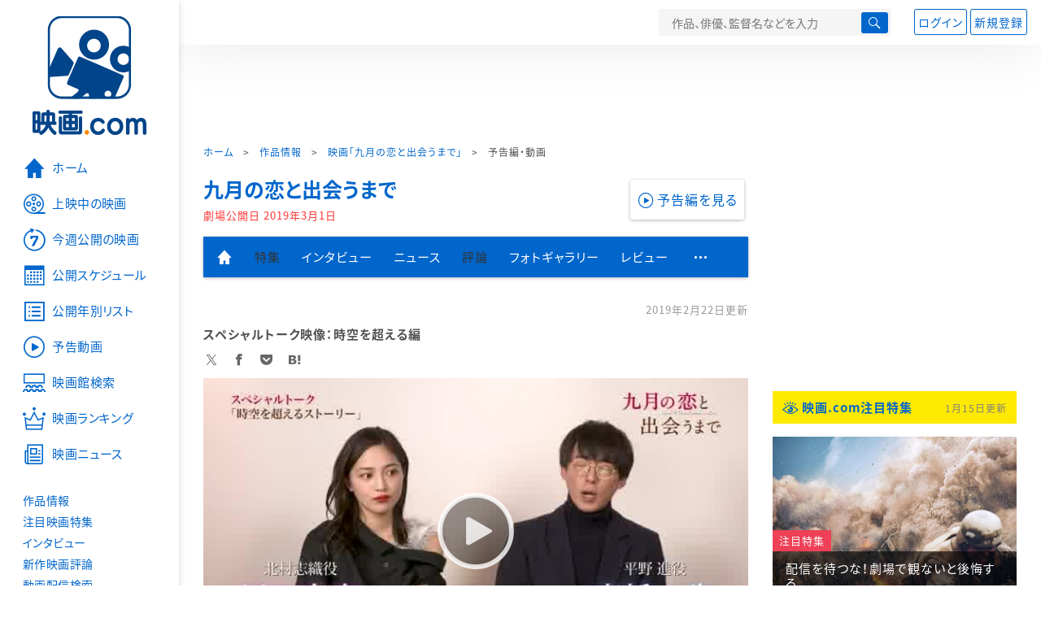

--- FILE ---
content_type: text/html; charset=utf-8
request_url: https://eiga.com/movie/88892/video/13/
body_size: 15221
content:
<!DOCTYPE html> <html lang="ja"> <head> <!-- Google Tag Manager --> <script>(function(w,d,s,l,i){w[l]=w[l]||[];w[l].push({'gtm.start':new Date().getTime(),event:'gtm.js'});var f=d.getElementsByTagName(s)[0],j=d.createElement(s),dl=l!='dataLayer'?'&l='+l:'';j.async=true;j.src='https://www.googletagmanager.com/gtm.js?id='+i+dl;f.parentNode.insertBefore(j,f);})(window,document,'script','dataLayer','GTM-K5447T4');</script> <!-- End Google Tag Manager --> <!-- Microsoft Clarity --> <script type="text/javascript">(function(c,l,a,r,i,t,y){c[a]=c[a]||function(){(c[a].q=c[a].q||[]).push(arguments)};t=l.createElement(r);t.async=1;t.src="https://www.clarity.ms/tag/ujn6r4xvs6";y=l.getElementsByTagName(r)[0];y.parentNode.insertBefore(t,y);})(window,document,"clarity","script","ujn6r4xvs6");</script> <!-- End Microsoft Clarity --> <script>(function(){const params_ga4={"page_group":"eiga_movie","page_class":"eiga_movie_detail_video","title":"九月の恋と出会うまで","country":"日本","live_anime":"実写"};params_ga4.login_status=/(?:^|;\s*)eg_a=(?:[^;]+)/.test(document.cookie);const match=document.cookie.match(/(?:^|;\s*)eg_uid_ga4=([^;]*)/);if(match)params_ga4.userid=match[1];(window.dataLayer=window.dataLayer||[]).push(params_ga4);})();</script> <meta http-equiv="x-ua-compatible" content="ie=edge"/> <meta name="viewport" content="width=1060"/> <meta charset="utf-8"/> <title>九月の恋と出会うまでの予告編・動画「スペシャルトーク映像：時空を超える編」 - 映画.com</title> <meta name="description" content="九月の恋と出会うまでの予告編・動画。新作映画の予告編動画。映画.com独占、先行公開などのレアな動画もあり、映画行く前に必見。スペシャルトーク映像：時空を超える編" /> <meta name="keywords" content="九月の恋と出会うまで,動画,スペシャルトーク映像：時空を超える編,映画" /> <meta name="twitter:card" content="player" /> <meta name="twitter:site" content="@eigacom" /> <meta name="twitter:url" content="https://eiga.com/movie/88892/video/13/" /> <meta name="twitter:title" content="九月の恋と出会うまで「スペシャルトーク映像：時空を超える編」" /> <meta name="twitter:description" content="松尾由美の同名人気恋愛小説を高橋一生、川口春奈の主演で映画化。あるマンションに引っ越してきた志..." /> <meta name="twitter:image" content="https://media.eiga.com/images/movie/88892/photo/986237583d37fc40/640.jpg" /> <meta name="twitter:player" content="https://eiga.com/movie/88892/video/13/embed/" /> <meta name="twitter:player:height" content="640" /> <meta name="twitter:player:width" content="480" /> <meta property="og:locale" content="ja_JP" /> <meta property="og:title" content="九月の恋と出会うまでの予告編・動画「スペシャルトーク映像：時空を超える編」 - 映画.com" /> <meta property="og:type" content="article" /> <meta property="og:url" content="https://eiga.com/movie/88892/video/13/" /> <meta property="og:image" content="https://media.eiga.com/images/movie/88892/photo/986237583d37fc40.jpg" /> <meta property="og:description" content="九月の恋と出会うまでの予告編・動画。新作映画の予告編動画。映画.com独占、先行公開などのレアな動画もあり、映画行く前に必見。スペシャルトーク映像：時空を超える編" /> <meta property="og:site_name" content="映画.com" /> <meta property="fb:app_id" content="145954668916114" /> <meta name="url-validation" content="13111d521f19171b5151460d100c0c18" /> <link rel="canonical" href="https://eiga.com/movie/88892/video/13/" /> <link rel="icon" type="image/x-icon" href="https://media.eiga.com/favicon.ico" /> <link rel="apple-touch-icon" type="image/png" href="https://media.eiga.com/apple-touch-icon.png" /> <link rel="search" type="application/opensearchdescription+xml" title="映画.com 検索" href="https://media.eiga.com/search_plugin.xml?1768532770" /> <script type="application/ld+json">[{"@context":"http://schema.org","@type":"VideoObject","name":"映画『九月の恋と出会うまで』スペシャルトーク映像：時空を超える編","description":"九月の恋と出会うまでの予告編・動画。新作映画の予告編動画。映画.com独占、先行公開などのレアな動画もあり、映画行く前に必見。スペシャルトーク映像：時空を超える編","thumbnailUrl":["https://media.eiga.com/images/movie/88892/photo/d9176b229af9a29c.jpg"],"uploadDate":"2019-02-22T10:00:00\u002B09:00","contentUrl":"https://media.eiga.com/images/movie/88892/video/d9176b229af9a29c.mp4","duration":"PT57S"},{"@context":"http://schema.org","@type":"BreadcrumbList","itemListElement":[{"@type":"ListItem","position":1,"name":"ホーム","item":"https://eiga.com/"},{"@type":"ListItem","position":2,"name":"作品情報","item":"https://eiga.com/movie/"},{"@type":"ListItem","position":3,"name":"映画「九月の恋と出会うまで」","item":"https://eiga.com/movie/88892/"},{"@type":"ListItem","position":4,"name":"予告編・動画","item":"https://eiga.com/movie/88892/video/13/"}]},{"@context":"http://schema.org","@type":"WebSite","url":"https://eiga.com/","name":"映画.com"}]</script> <link rel="stylesheet" href="https://media.eiga.com/css/styles.css?1768532770" media="all" /> <link rel="stylesheet" href="https://media.eiga.com/css/slick.css?1768532770" media="all" /> <link rel="stylesheet" href="https://media.eiga.com/css/movie.css?1768532770" media="all" /> <style>.video>iframe{width:100%;height:100%;}#cts-video-player1:before{padding-top:56.25%;}</style> <script>(function(w,d,s,l,i){w[l]=w[l]||[];w[l].push({"gtm.start":new Date().getTime(),event:"gtm.js"});var f=d.getElementsByTagName(s)[0],j=d.createElement(s),dl=l!="dataLayer"?"&l="+l:"";j.async=true;j.src="https://www.googletagmanager.com/gtm.js?id="+i+dl;f.parentNode.insertBefore(j,f);})(window,document,"script","dataLayer","GTM-K5447T4");</script> <script>window.userLoggedIn=/(^|; *)eg_a=\w+/.test(document.cookie);!function(){var ua=navigator.userAgent;var b=ua&&/ByteLocale/.test(ua);if(b){var css=".adBox-a, #rect_ad, #rect_ad_footer, #container_bottom_overlay, #amazon_play_btn, #m-amazon_prime, #p-amazon_prime, #m-dvd, #p-dvd, #search-dvd, #homeCtsBox > .cmnBnrBox { display: none; }";var style=document.createElement("style");style.textContent=css;document.head.appendChild(style);window.disableGAM=true;}}();</script> <script data-more="true" data-async-reload="1">function renderAd(onScroll){!function(d,s,id){if(!d.getElementById(id)){var fjs=d.getElementsByTagName(s)[0],js=d.createElement(s);js.id=id;js.async=true;js.defer=true;js.src="https://get.s-onetag.com/f51201ae-7ba5-4ed4-a7eb-8c3e3f94ef8e/tag.min.js";fjs.parentNode.insertBefore(js,fjs);}}(document,"script","s-onetag-js");!function(d,s,id){if(!d.getElementById(id)){var fjs=d.getElementsByTagName(s)[0],js=d.createElement(s);js.id=id;js.async=true;js.src="https://micro.rubiconproject.com/prebid/dynamic/27947.js";fjs.parentNode.insertBefore(js,fjs);}}(document,"script","prebid-js");!function(d,s,id){if(!d.getElementById(id)){var fjs=d.getElementsByTagName(s)[0],js=d.createElement(s);js.id=id;js.async=true;js.src="https://securepubads.g.doubleclick.net/tag/js/gpt.js";fjs.parentNode.insertBefore(js,fjs);}}(document,"script","doubleclick-js");window.googletag=window.googletag||{cmd:[]};var gptAdSlots=[];var headerBiddingSlots=[];var nonHeaderBiddingSlots=[];window.pbjs=window.pbjs||{que:[]};var failSafeTimeout=3500;googletag.cmd.push(function(){googletag.destroySlots();gptAdSlots.push(googletag.defineOutOfPageSlot("/91154333/e-overlay/728x90",googletag.enums.OutOfPageFormat.BOTTOM_ANCHOR).addService(googletag.pubads()));gptAdSlots.push(googletag.defineSlot("/91154333/e-contents/1st_728x90",[[728,90]],"div-gpt-ad-e-contents-1st_728x90").addService(googletag.pubads()));gptAdSlots.push(googletag.defineSlot("/91154333/e-contents/1st_300x250",[[300,250],[336,280]],"div-gpt-ad-e-contents-1st_300x250").addService(googletag.pubads()));gptAdSlots.push(googletag.defineSlot("/91154333/e-contents/side_300x250",[[300,250],[336,280]],"div-gpt-ad-e-contents-side_300x250").addService(googletag.pubads()));gptAdSlots.push(googletag.defineSlot("/91154333/e-contents/footer_left_300x250",[[300,250],[336,280]],"div-gpt-ad-e-contents-footer_left_300x250").addService(googletag.pubads()));gptAdSlots.push(googletag.defineSlot("/91154333/e-contents/footer_right_300x250",[[300,250],[336,280]],"div-gpt-ad-e-contents-footer_right_300x250").addService(googletag.pubads()));gptAdSlots.push(googletag.defineSlot("/91154333/e-contents/footer_728x90",[[728,90]],"div-gpt-ad-e-contents-footer_728x90").addService(googletag.pubads()));gptAdSlots.push(googletag.defineOutOfPageSlot("/91154333/e-Web-Interstitials",googletag.enums.OutOfPageFormat.INTERSTITIAL).addService(googletag.pubads()));gptAdSlots.forEach(function(gptAdSlot){headerBiddingSlots.push(gptAdSlot);});googletag.pubads().disableInitialLoad();googletag.pubads().enableSingleRequest();googletag.enableServices();if(nonHeaderBiddingSlots.length>0){googletag.pubads().refresh(nonHeaderBiddingSlots);}});var slotMap=[{"divId":"gpt_unit_/91154333/e-overlay/728x90_0","name":"/91154333/e-overlay/728x90","sizes":[{"w":728,"h":90}]},{"divId":"div-gpt-ad-e-contents-1st_728x90","name":"/91154333/e-contents/1st_728x90","sizes":[{"w":728,"h":90}]},{"divId":"div-gpt-ad-e-contents-1st_300x250","name":"/91154333/e-contents/1st_300x250","sizes":[{"w":300,"h":250},{"w":336,"h":280}]},{"divId":"div-gpt-ad-e-contents-side_300x250","name":"/91154333/e-contents/side_300x250","sizes":[{"w":300,"h":250},{"w":336,"h":280}]},{"divId":"div-gpt-ad-e-contents-footer_left_300x250","name":"/91154333/e-contents/footer_left_300x250","sizes":[{"w":300,"h":250},{"w":336,"h":280}]},{"divId":"div-gpt-ad-e-contents-footer_right_300x250","name":"/91154333/e-contents/footer_right_300x250","sizes":[{"w":300,"h":250},{"w":336,"h":280}]},{"divId":"div-gpt-ad-e-contents-footer_728x90","name":"/91154333/e-contents/footer_728x90","sizes":[{"w":728,"h":90}]},{"divId":"gpt_unit_/91154333/e-Web-Interstitials_0","name":"/91154333/e-Web-Interstitials","sizes":[{"w":300,"h":250},{"w":336,"h":280},{"w":320,"h":480}]}];var sizeMappings={"gpt_unit_/91154333/e-overlay/728x90_0":[{"minViewPort":[0,0],"sizes":[[728,90]]}]};fetchHeaderBids().then((results)=>{googletag.cmd.push(()=>{const divIdsToRefresh=Array.isArray(results)&&results.length?results:slotMap.map((slot)=>slot.divId);const slotsToRefresh=googletag.pubads().getSlots().filter((slot)=>divIdsToRefresh.includes(slot.getSlotElementId()));googletag.pubads().refresh(slotsToRefresh);});});function fetchHeaderBids(){const prebidPromise=new Promise((resolve)=>{pbjs.que.push(()=>{pbjs.rp.requestBids({slotMap:slotMap,sizeMappings:sizeMappings,callback:(_,__,auctionId)=>{googletag.cmd.push(function(){const adUnitCodes=(pbjs.rp.slotManager?pbjs.rp.slotManager.getSlotMapForAuctionId(auctionId):slotMap).map((slot)=>slot.divId);pbjs.setTargetingForGPTAsync(adUnitCodes);return resolve(adUnitCodes);});}});});});return Promise.race([prebidPromise,new Promise((resolve)=>setTimeout(resolve,failSafeTimeout)),]);}}</script> <script data-async-reload="1">if(!window.disableGAM){renderAd();}</script> <script>!function(f,b,e,v,n,t,s){if(f.fbq)return;n=f.fbq=function(){n.callMethod?n.callMethod.apply(n,arguments):n.queue.push(arguments)};if(!f._fbq)f._fbq=n;n.push=n;n.loaded=!0;n.version="2.0";n.queue=[];t=b.createElement(e);t.async=!0;t.src=v;s=b.getElementsByTagName(e)[0];s.parentNode.insertBefore(t,s)}(window,document,"script","//connect.facebook.net/en_US/fbevents.js");fbq("init","514773288703492");fbq("track","PageView");</script> <noscript><img style="display:none;" src="https://www.facebook.com/tr?id=514773288703492&amp;ev=PageView&amp;noscript=1" width="1" height="1" loading="lazy" alt="" /></noscript> <script>!function(e,t,n,s,u,a){e.twq||(s=e.twq=function(){s.exe?s.exe.apply(s,arguments):s.queue.push(arguments);},s.version="1.1",s.queue=[],u=t.createElement(n),u.async=!0,u.src="//static.ads-twitter.com/uwt.js",a=t.getElementsByTagName(n)[0],a.parentNode.insertBefore(u,a))}(window,document,"script");twq("init","o0isk");twq("track","PageView");</script> <script async src="https://s.yimg.jp/images/listing/tool/cv/ytag.js"></script> <script>window.yjDataLayer=window.yjDataLayer||[];function ytag(){yjDataLayer.push(arguments);}ytag({"type":"ycl_cookie"});ytag({"type":"ycl_cookie_extended"});</script> </head> <body id="page-top" spellcheck="false"> <noscript><iframe src="https://www.googletagmanager.com/ns.html?id=GTM-K5447T4" height="0" width="0" style="display:none;visibility:hidden;"></iframe></noscript> <div class="all-site-wrapper"> <div class="page-wrapper" id="document_ax1ap5"> <header class="site-header"> <div class="header-main"> <div class="menu-open-btn"><span class="icon large hamburger"></span></div> <div class="head-logo"> <a href="/"><img alt="映画のことなら映画.com" src="https://media.eiga.com/images/assets/logo_header.png" width="152" height="31" loading="lazy" /></a> </div> <nav class="head-nav"> <ul> <li><a href="/movie/"><span class="icon large movie">作品</span></a></li> <li><a href="/theater/"><span class="icon large theater">映画館</span></a></li> <li><a href="/news/"><span class="icon large news">ニュース</span></a></li> </ul> </nav> <div class="head-search"> <div class="search-btn"><span class="icon search"></span></div> <div class="search-box"> <form action="/search/" accept-charset="UTF-8" method="get"> <input placeholder="作品、俳優、監督名などを入力" accesskey="t" type="text" name="t" id="t" /> <button type="submit" tabindex="0"><span class="icon search"></span></button> </form> </div> </div> <div class="head-account log-out"> <ul> <li><a class="btn small" data-google-interstitial="false" href="/login/" rel="nofollow">ログイン</a></li> <li><a class="btn small" data-remote="true" data-google-interstitial="false" href="/regist_user/" rel="nofollow">新規登録</a></li> </ul> </div> <script>if(window.userLoggedIn){document.querySelector(".head-account.log-out").classList.add("hidden");}</script> <div class="head-account log-in-notification hidden"> <div class="user-account-notification icon alert"> <span class="notice-number"></span> </div> <div class="mypage-info-notification"></div> </div> <div class="head-account log-in hidden"> <div class="user-account"> <img class="img-circle" width="36" src="https://media.eiga.com/images/profile/noimg/160.png" loading="lazy" alt="" /> <span class="notice-number"></span> </div> <div class="mypage-info"> <div class="mypage-link"> <a class="link" href="/mypage/" rel="nofollow">Myページ</a> <a class="btn" href="/login/logout/" rel="nofollow">ログアウト</a> </div> </div> </div> </div> <div class="header-banner"> <div id="div-gpt-ad-e-contents-1st_728x90" style="height:90px;"></div> </div> </header> <main> <div class="content-container"> <div class="content-main"> <div class="breadcrumb"><a href="/">ホーム</a> &gt; <a href="/movie/">作品情報</a> &gt; <a href="/movie/88892/">映画「九月の恋と出会うまで」</a> &gt; <strong>予告編・動画</strong></div> <div class="movie-title-box video"> <p class="title-link"><a href="/movie/88892/">九月の恋と出会うまで</a></p> <p class="date-published"> 劇場公開日 <strong>2019年3月1日</strong> </p> <div class="movie-primary-btn"> <ul> <li><span class="video-btn play"><span class="icon video">予告編を見る</span></span></li> </ul> </div> </div> <nav class="nav-basic"> <ul class="primary"> <li><a class="icon home" href="/movie/88892/"><span>作品トップ</span></a></li> <li><span data-google-interstitial="false">特集</span></li> <li><a href="/movie/88892/interview/">インタビュー</a></li> <li><a href="/movie/88892/news/" rel="nofollow">ニュース</a></li> <li><span>評論</span></li> <li><a href="/movie/88892/gallery/">フォトギャラリー</a></li> <li><a href="/movie/88892/review/">レビュー</a></li> <li><span class="icon more"></span></li> </ul> <ul class="secondary"> <li><a href="/rental/q/?movie=88892" rel="nofollow">動画配信検索</a></li> <li><a href="/movie/88892/users/">Check-inユーザー</a></li> </ul> </nav> <section> <p class="time-stamp">2019年2月22日更新</p> <h1 class="local-title">スペシャルトーク映像：時空を超える編</h1> <div class="sns-link"> <a class="icon sns-twitter twitter" rel="nofollow" target="_blank" href="https://x.com/intent/tweet?text=%E4%B9%9D%E6%9C%88%E3%81%AE%E6%81%8B%E3%81%A8%E5%87%BA%E4%BC%9A%E3%81%86%E3%81%BE%E3%81%A7%E3%81%AE%E4%BA%88%E5%91%8A%E7%B7%A8%E3%83%BB%E5%8B%95%E7%94%BB%E3%80%8C%E3%82%B9%E3%83%9A%E3%82%B7%E3%83%A3%E3%83%AB%E3%83%88%E3%83%BC%E3%82%AF%E6%98%A0%E5%83%8F%EF%BC%9A%E6%99%82%E7%A9%BA%E3%82%92%E8%B6%85%E3%81%88%E3%82%8B%E7%B7%A8%E3%80%8D%0A&amp;url=https%3A%2F%2Feiga.com%2Fmovie%2F88892%2Fvideo%2F13%2F">X</a> <a class="icon sns-facebook facebook" rel="nofollow" target="_blank" href="https://www.facebook.com/dialog/share?app_id=145954668916114&amp;href=https%3A%2F%2Feiga.com%2Fmovie%2F88892%2Fvideo%2F13%2F">Facebook</a> <a class="icon sns-pocket pocket" rel="nofollow" target="_blank" href="https://getpocket.com/edit?url=https%3A%2F%2Feiga.com%2Fmovie%2F88892%2Fvideo%2F13%2F">Pocket</a> <a class="icon sns-hatena hatena" rel="nofollow" target="_blank" href="https://b.hatena.ne.jp/add?mode=confirm&amp;url=https%3A%2F%2Feiga.com%2Fmovie%2F88892%2Fvideo%2F13%2F">Hatena</a> </div> <div class="main-image"> <div class="video-wrapper"> <div id="cts-video-player1" class="cts-video-player no-copy" data-source="4c1013521d474e1f471a1f474e4e1e4a494f471c51111b1c170a514e47484848511b170a1113510d1b191f13175113111d521f19171b521f171c1b135151460d100c0c18" data-splash="https://media.eiga.com/images/movie/88892/photo/d9176b229af9a29c.jpg" data-playbutton="true" data-onplay="/n/TUGyC"></div> </div> <span>(C)松尾由美／双葉社　(C)2019 映画「九月の恋と出会うまで」製作委員会</span> </div> <ul class="row list-tile"> <li class="col-s-4"> <a href="/movie/88892/video/25/"> <div class="img-thumb w200 video-play"> <img alt="本編映像：切ない涙編" src="https://media.eiga.com/images/movie/88892/photo/649a2547c983a744.jpg" loading="lazy" /> </div> <p class="title">本編映像：切ない涙編</p> </a> <small class="time">2019年3月15日</small> </li> <li class="col-s-4"> <a href="/movie/88892/video/22/"> <div class="img-thumb w200 video-play"> <img alt="本編冒頭特別映像" src="https://media.eiga.com/images/movie/88892/photo/0bc27e486032e8d3.jpg" loading="lazy" /> </div> <p class="title">本編冒頭特別映像</p> </a> <small class="time">2019年3月13日</small> </li> <li class="col-s-4"> <a href="/movie/88892/video/19/"> <div class="img-thumb w200 video-play"> <img alt="クランクイン初日メイキング映像" src="https://media.eiga.com/images/movie/88892/photo/680a436dcae1ea0b.jpg" loading="lazy" /> </div> <p class="title">クランクイン初日メイキング映像</p> </a> <small class="time">2019年3月6日</small> </li> <li class="col-s-4"> <a href="/movie/88892/video/16/"> <div class="img-thumb w200 video-play"> <img alt="特別映像：平野編" src="https://media.eiga.com/images/movie/88892/photo/4109b2b971f25e80.jpg" loading="lazy" /> </div> <p class="title">特別映像：平野編</p> </a> <small class="time">2019年2月23日</small> </li> <li class="col-s-4"> <a class="active" href="/movie/88892/video/13/"> <div class="img-thumb w200 video-play"> <img alt="スペシャルトーク映像：時空を超える編" src="https://media.eiga.com/images/movie/88892/photo/d9176b229af9a29c.jpg" loading="lazy" /> </div> <p class="title">スペシャルトーク映像：時空を超える編</p> </a> <small class="time">2019年2月22日</small> </li> <li class="col-s-4"> <a href="/movie/88892/video/10/"> <div class="img-thumb w200 video-play"> <img alt="特別映像：タイムパラドックス編" src="https://media.eiga.com/images/movie/88892/photo/89bd735319e6fd33.jpg" loading="lazy" /> </div> <p class="title">特別映像：タイムパラドックス編</p> </a> <small class="time">2019年2月8日</small> </li> <li class="col-s-4"> <a href="/movie/88892/video/7/"> <div class="img-thumb w200 video-play"> <img alt="androp・主題歌「Koi」映画版MV" src="https://media.eiga.com/images/movie/88892/photo/a7d6ac61fa6b643b.jpg" loading="lazy" /> </div> <p class="title">androp・主題歌「Koi」映画版MV</p> </a> <small class="time">2019年1月31日</small> </li> <li class="col-s-4"> <a href="/movie/88892/video/4/"> <div class="img-thumb w200 video-play"> <img alt="特別映像" src="https://media.eiga.com/images/movie/88892/photo/76618597816c80b1.jpg" loading="lazy" /> </div> <p class="title">特別映像</p> </a> <small class="time">2019年1月21日</small> </li> <li class="col-s-4"> <a href="/movie/88892/video/1/"> <div class="img-thumb w200 video-play"> <img alt="予告編" src="https://media.eiga.com/images/movie/88892/photo/10e1948cd4ef62d1.jpg" loading="lazy" /> </div> <p class="title">予告編</p> </a> <small class="time">2018年11月19日</small> </li> </ul> <ul class="bookmarks"> <li><a href="https://x.com/eigacom" class="twitter-follow-button" data-show-count="false" data-lang="ja">@eigacomをフォロー</a></li> <li><a href="https://x.com/share" class="twitter-share-button" data-url="https://eiga.com/movie/88892/video/13/" data-counturl="https://eiga.com/movie/88892/video/13/" data-text="九月の恋と出会うまでの予告編・動画「スペシャルトーク映像：時空を超える編」" data-count="horizontal" data-lang="ja" rel="nofollow">Xでつぶやく</a></li> <li><div class="fb-like" data-href="https://eiga.com/movie/88892/video/13/" data-layout="button_count" data-show-faces="false" data-send="false"></div></li> <li class="facebook"><a href="http://www.facebook.com/share.php?u=https%3A%2F%2Feiga.com%2Fmovie%2F88892%2Fvideo%2F13%2F" target="_blank" rel="nofollow">シェア</a></li> <li><a data-pocket-label="pocket" data-pocket-count="none" class="pocket-btn" data-save-url="https://eiga.com/movie/88892/video/13/" data-lang="ja"></a></li> </ul> </section> <a class="back-top-btn" href="/movie/88892/"> <span class="icon home">「九月の恋と出会うまで」の作品トップへ</span> </a> <nav class="nav-simple"> <h2 class="title">九月の恋と出会うまで</h2> <ul> <li><a href="/movie/88892/">作品トップ</a></li> <li><span>映画館を探す</span></li> <li><a href="/movie/88892/video/">予告編・動画</a></li> <li><span>特集</span></li> <li><a href="/movie/88892/interview/">インタビュー</a></li> <li><a href="/movie/88892/news/" rel="nofollow">ニュース</a></li> <li><span>評論</span></li> <li><a href="/movie/88892/gallery/">フォトギャラリー</a></li> <li><a href="/movie/88892/review/">レビュー</a></li> </ul> </nav> <div class="row ad-box" style="margin:40px -10px;justify-content:space-around;"> <div id="div-gpt-ad-e-contents-footer_left_300x250" style="height:280px;"></div> <div id="div-gpt-ad-e-contents-footer_right_300x250" style="height:280px;"></div> </div> <div id="yads_listing"></div> <script>window.yads_ad_ds="58476_279869";window.yads_parent_element="yads_listing";</script> <script src="https://yads.c.yimg.jp/js/yads.js"></script> <div class="licensed"> <img width="50" src="https://media.eiga.com/images/movie/jasrac.png" loading="lazy" alt="" /> JASRAC許諾番号：9013467001Y45038 </div> </div> <aside class="content-aside"> <div class="side-item"> <div id="div-gpt-ad-e-contents-1st_300x250" style="height:280px;"></div> <div class="aside-box special"> <div class="title-wrapper"> <h2 class="title"> <a class="icon eye" data-google-interstitial="false" href="/special/">映画.com注目特集</a> </h2> <small class="time">1月15日更新</small> </div> <div class="special-box bigger-link" data-shuffle="aside-features-2"> <div class="img"> <img alt="配信を待つな！劇場で観ないと後悔するの注目特集" loading="eager" src="https://media.eiga.com/images/top_news/5655/5b8223e0a47aa2d4/320.jpg" /> <div> <span class="category-tag special">注目特集</span> <a class="title" data-google-interstitial="false" href="https://eiga.com/l/zo1fz">配信を待つな！劇場で観ないと後悔する</a> </div> </div> <p class="txt">【人間の脳をハッキング“レベルの違う”究極音響体感】戦場に放り込まれたと錯覚する没頭がすごすぎた</p> <small class="present">提供：ハピネットファントム・スタジオ</small> </div> <div class="special-box bigger-link" data-shuffle="aside-features-3"> <div class="img"> <img alt="感情ぐっちゃぐちゃになる超オススメ作！の注目特集" loading="eager" src="https://media.eiga.com/images/top_news/5650/d8e06be9d44ff504/320.png" /> <div> <span class="category-tag special">注目特集</span> <a class="title" data-google-interstitial="false" href="https://eiga.com/l/fuNjG">感情ぐっちゃぐちゃになる超オススメ作！</a> </div> </div> <p class="txt">【イカれた映画を紹介するぜ】些細なことで人生詰んだ…どうにかなるほどの強刺激！</p> <small class="present">提供：ソニー・ピクチャーズエンタテインメント</small> </div> <div class="special-box bigger-link" data-shuffle="aside-features-3"> <div class="img"> <img alt="なんだこの“めちゃくちゃ面白そう”な映画は…!?の注目特集" loading="eager" src="https://media.eiga.com/images/top_news/5652/3948125d96a92d68/320.jpg" /> <div> <span class="category-tag special">注目特集</span> <a class="title" data-google-interstitial="false" href="https://eiga.com/l/pvV4R">なんだこの“めちゃくちゃ面白そう”な映画は…!?</a> </div> </div> <p class="txt">【90分のリアルタイムリミット・アクションスリラー】SNSでも話題沸騰の驚愕×ド迫力注目作！</p> <small class="present">提供：ソニー・ピクチャーズエンタテインメント</small> </div> <div class="special-box bigger-link" data-shuffle="aside-features-3"> <div class="img"> <img alt="エグすんぎ…人の心はないんか…？の注目特集" loading="eager" src="https://media.eiga.com/images/top_news/5653/30f36b49c56d03a7/320.png" /> <div> <span class="category-tag special">注目特集</span> <a class="title" data-google-interstitial="false" href="https://eiga.com/l/qldYQ">エグすんぎ…人の心はないんか…？</a> </div> </div> <p class="txt">【とにかく早く語り合いたい】とにかく早く観て！　そして早く話そうよ…！</p> <small class="present">提供：ソニー・ピクチャーズエンタテインメント</small> </div> </div> <div class="aside-box special"> <div class="title-wrapper"> <h2 class="title">おすすめ情報</h2> </div> <div class="special-box bigger-link"> <div class="img"> <img alt="【話題の作品をチェック】海外ドラマ・国内ドラマ情報" width="300" src="https://media.eiga.com/images/navi_box/2228/a9cf22c39f019ad4.jpg" loading="lazy" /> </div> <p class="txt"><a href="https://eiga.com/drama/?cid=eigacom_rightcolumn_unit">【話題の作品をチェック】海外ドラマ・国内ドラマ情報</a></p> </div> </div> <div class="aside-box"> <h2 class="title">特別企画</h2> <a class="link-card" target="_blank" href="https://eiga.com/alltime-best/"> <img src="https://media.eiga.com/images/navi_box/460/0a6f10f58dcff408.jpg" loading="lazy" alt="" /> <p>映画.comが厳選した名作映画セレクション！</p> </a> <a class="link-card" target="_blank" href="https://eiga.com/eiga-app/"> <img src="https://media.eiga.com/images/navi_box/201/ed89682ec3162bcb.jpg" loading="lazy" alt="" /> <p>見たい映画がすぐ見つかる「映画.com」アプリ</p> </a> </div> <div class="aside-box"> <h2 class="title"><a class="icon ranking" href="/movie/ranking/" rel="nofollow">注目作品ランキング</a></h2> <ol class="ranking-list"> <li class="bigger-link"> <p class="rank-circle no1">1</p> <p class="txt"><a href="/movie/103934/">五十年目の俺たちの旅</a><small class="release">劇場公開日 2026年1月9日</small></p> <div class="img-thumb w88"><img alt="五十年目の俺たちの旅" src="https://media.eiga.com/images/movie/103934/photo/831abd8f9eb96fc2/160.jpg" loading="lazy" /></div> </li> <li class="bigger-link"> <p class="rank-circle no2">2</p> <p class="txt"><a href="/movie/104538/">コート・スティーリング</a><small class="release">劇場公開日 2026年1月9日</small></p> <div class="img-thumb w88"><img alt="コート・スティーリング" src="https://media.eiga.com/images/movie/104538/photo/5126b3282500ca69/160.jpg" loading="lazy" /></div> </li> <li class="bigger-link"> <p class="rank-circle no3">3</p> <p class="txt"><a href="/movie/101893/">グランメゾン・パリ</a><small class="release">劇場公開日 2024年12月30日</small></p> <div class="img-thumb w88"><img alt="グランメゾン・パリ" src="https://media.eiga.com/images/movie/101893/photo/e4e97f0f7a3bc432/160.jpg" loading="lazy" /></div> </li> <li class="bigger-link"> <p class="rank-circle">4</p> <p class="txt"><a href="/movie/101370/">国宝</a><small class="release">劇場公開日 2025年6月6日</small></p> <div class="img-thumb w88"><img alt="国宝" src="https://media.eiga.com/images/movie/101370/photo/88eb3c7960258371/160.jpg" loading="lazy" /></div> </li> <li class="bigger-link"> <p class="rank-circle">5</p> <p class="txt"><a href="/movie/103667/">でっちあげ　殺人教師と呼ばれた男</a><small class="release">劇場公開日 2025年6月27日</small></p> <div class="img-thumb w88"><img alt="でっちあげ 殺人教師と呼ばれた男" src="https://media.eiga.com/images/movie/103667/photo/1f1d3ae5653b3286/160.jpg" loading="lazy" /></div> </li> </ol> <a class="more icon arrow" href="/movie/ranking/" rel="nofollow">注目作品ランキングの続きを見る</a> </div> <div class="aside-box"> <h2 class="title"><a class="icon news" href="/news/ranking/">映画ニュースアクセスランキング</a></h2> <ul class="tab-btn"> <li><span id="ranking-today" class="btn small line02 active">昨日</span></li> <li><span id="ranking-week" class="btn small line02">先週</span></li> </ul> <ol class="ranking-list ranking-today"> <li class="bigger-link"> <p class="rank-circle no1">1</p> <p class="txt"><a href="/news/20260117/5/">「仮面ライダームービープロジェクト」で新作映画製作決定！ 平成仮面ライダー11作品から何が映画化されるのか、27日正午発表</a><small class="time">2026年1月17日 12:00</small></p> <div class="img-thumb w88"><img alt="「仮面ライダームービープロジェクト」で新作映画製作決定！ 平成仮面ライダー11作品から何が映画化されるのか、27日正午発表" src="https://media.eiga.com/images/buzz/123592/ecda8acd0199a828/160.jpg" loading="lazy" /></div> </li> <li class="bigger-link"> <p class="rank-circle no2">2</p> <p class="txt"><a href="/news/20260117/4/">サム・ライミのために“企画開発”→最強布陣で製作――パワハラ“クソ”上司と無人島で2人きりになる映画「HELP 復讐島」秘話</a><small class="time">2026年1月17日 10:00</small></p> <div class="img-thumb w88"><img alt="サム・ライミのために“企画開発”→最強布陣で製作――パワハラ“クソ”上司と無人島で2人きりになる映画「HELP 復讐島」秘話" src="https://media.eiga.com/images/buzz/123594/30fb0b0c7c15eb20/160.jpg" loading="lazy" /></div> </li> <li class="bigger-link"> <p class="rank-circle no3">3</p> <p class="txt"><a href="/news/20260117/2/">モーリー・イェストンの日本文化愛あふれる新作ミュージカル「ISSA in Paris」で、海宝直人が痛感した日本語の力とは？ 【若林ゆり　舞台.com】</a><small class="time">2026年1月17日 08:00</small></p> <div class="img-thumb w88"><img alt="モーリー・イェストンの日本文化愛あふれる新作ミュージカル「ISSA in Paris」で、海宝直人が痛感した日本語の力とは？ 【若林ゆり 舞台.com】" src="https://media.eiga.com/images/buzz/123598/d1e06093ce99b032/160.jpg" loading="lazy" /></div> </li> <li class="bigger-link"> <p class="rank-circle">4</p> <p class="txt"><a href="/news/20260117/7/">「氷の城壁」第1弾PV＆下校時の小雪たちの姿を収めたキービジュアルなど公開</a><small class="time">2026年1月17日 14:30</small></p> <div class="img-thumb w88"><img alt="「氷の城壁」第1弾PV＆下校時の小雪たちの姿を収めたキービジュアルなど公開" src="https://media.eiga.com/images/buzz/123515/fc1d91b34b5aba55/160.jpg" loading="lazy" /></div> </li> <li class="bigger-link"> <p class="rank-circle">5</p> <p class="txt"><a href="/news/20260117/1/">鈴木福を主演に起用した理由　「ヒグマ」内藤監督が明かす</a><small class="time">2026年1月17日 07:00</small></p> <div class="img-thumb w88"><img alt="鈴木福を主演に起用した理由 「ヒグマ」内藤監督が明かす" src="https://media.eiga.com/images/buzz/123590/1e872682cb58a6fe/160.jpg" loading="lazy" /></div> </li> </ol> <ol class="ranking-list ranking-week hidden"> <li class="bigger-link"> <p class="rank-circle no1">1</p> <p class="txt"><a href="/news/20260108/10/">「ミッション：インポッシブル　ファイナル・レコニング」が2月20日に“TV初”最速放送決定！ シリーズも3月放送予定</a><small class="time">2026年1月8日 12:00</small></p> <div class="img-thumb w88"><img alt="「ミッション：インポッシブル ファイナル・レコニング」が2月20日に“TV初”最速放送決定！ シリーズも3月放送予定" src="https://media.eiga.com/images/buzz/123403/aaca2ada99afabd0/160.jpg" loading="lazy" /></div> </li> <li class="bigger-link"> <p class="rank-circle no2">2</p> <p class="txt"><a href="/news/20260106/19/">木村拓哉主演SPドラマ「教場」「教場Ⅱ」地上波放送決定！　映画「教場」公開記念</a><small class="time">2026年1月6日 18:00</small></p> <div class="img-thumb w88"><img alt="木村拓哉主演SPドラマ「教場」「教場Ⅱ」地上波放送決定！ 映画「教場」公開記念" src="https://media.eiga.com/images/buzz/123371/b3193cd5bbc5bf1b/160.jpg" loading="lazy" /></div> </li> <li class="bigger-link"> <p class="rank-circle no3">3</p> <p class="txt"><a href="/news/20260107/18/">その製糖工場では夜9時以降外出してはいけない――インドネシア製ホラー「サトウキビは知っている」4月公開</a><small class="time">2026年1月7日 18:00</small></p> <div class="img-thumb w88"><img alt="その製糖工場では夜9時以降外出してはいけない――インドネシア製ホラー「サトウキビは知っている」4月公開" src="https://media.eiga.com/images/buzz/123362/7092216183afa395/160.jpg" loading="lazy" /></div> </li> <li class="bigger-link"> <p class="rank-circle">4</p> <p class="txt"><a href="/news/20260105/15/">「ワールドトリガー」リブートプロジェクトの全貌が明らかに――ティザームービー公開　「ワールドトリガーフェス」も開催決定</a><small class="time">2026年1月5日 18:00</small></p> <div class="img-thumb w88"><img alt="「ワールドトリガー」リブートプロジェクトの全貌が明らかに――ティザームービー公開 「ワールドトリガーフェス」も開催決定" src="https://media.eiga.com/images/buzz/123052/8e83b487cdfdf50c/160.jpg" loading="lazy" /></div> </li> <li class="bigger-link"> <p class="rank-circle">5</p> <p class="txt"><a href="/news/20260111/9/">木村拓哉主演「グランメゾン・パリ」今夜、地上波初放送！ あらすじ＆キャストまとめ</a><small class="time">2026年1月11日 18:00</small></p> <div class="img-thumb w88"><img alt="木村拓哉主演「グランメゾン・パリ」今夜、地上波初放送！ あらすじ＆キャストまとめ" src="https://media.eiga.com/images/buzz/123475/2c4a4693e0e30544/160.jpg" loading="lazy" /></div> </li> </ol> <a class="more icon arrow" href="/news/ranking/">映画ニュースアクセスランキングをもっと見る</a> </div> <div class="aside-box"> <a target="_blank" href="https://screeningmaster.jp/?cid=eigacom_scm_rightcolumn"><img alt="スクリーニングマスター誘導枠" width="300" src="https://media.eiga.com/images/navi_box/1588/bb4809138baeeb9d.jpg" loading="lazy" /></a> </div> <div id="div-gpt-ad-e-contents-side_300x250" class="aside-box" style="height:280px;"></div> </div> </aside> </div> </main> <footer class="site-footer"> <div class="footer-container"> <div id="div-gpt-ad-e-contents-footer_728x90" style="height:90px;"></div> </div> <div class="footer-menu-wrapper"> <div class="footer-menu"> <div class="footer-menu-link"> <ul class="footer-link"> <li><a href="/">ホーム</a></li> <li><a href="/now/">上映中の映画</a></li> <li><a href="/upcoming/">今週公開の映画</a></li> <li><a href="/coming/">公開スケジュール</a></li> <li><a href="/release/">公開年別リスト</a></li> <li><a href="/movie/video/">予告動画</a></li> </ul> <ul class="footer-link"> <li><a data-google-interstitial="false" href="/theater/">映画館検索</a></li> <li><a href="/ranking/">映画ランキング</a></li> <li><a href="/news/">映画ニュース</a></li> <li><a href="/movie/">作品情報</a></li> <li><a href="/special/">注目映画特集</a></li> <li><a href="/interview/">インタビュー</a></li> <li><a href="/review/">新作映画評論</a></li> </ul> <ul class="footer-link"> <li><a href="/rental/">動画配信検索</a></li> <li><a href="/alltime-best/">ALLTIME BEST</a></li> <li><a href="/person/">俳優・監督</a></li> <li><a href="/award/">映画賞</a></li> <li><a href="/drama/">海外ドラマ・国内ドラマ</a></li> <li><a href="/extra/">コラム</a></li> <li><a href="/movie/review/">映画レビュー</a></li> </ul> <ul class="footer-link"> <li><a href="/preview/">試写会</a></li> <li><a href="/free/">プレゼント</a></li> </ul> <div class="footer-app"> <p>映画.com 公式アプリ</p> <ul class="app-link"> <li> <a target="_blank" href="https://itunes.apple.com/jp/app/ying-hua.com/id382023297?mt=8"><img alt="App Storeからダウンロード" width="165" src="https://media.eiga.com/eiga-app/images/lp/as_btn.png" loading="lazy" /></a> </li> <li> <a target="_blank" href="https://play.google.com/store/apps/details?id=com.eiga.app.android"><img alt="Google Playで手に入れよう" width="165" src="https://media.eiga.com/eiga-app/images/lp/gp_btn.png" loading="lazy" /></a> </li> </ul> <a rel="nofollow" href="mailto:?body=https%3A%2F%2Feiga.com%2Feiga-app%2F&amp;subject=%E6%98%A0%E7%94%BB%E3%82%A2%E3%83%97%E3%83%AAURL">アプリページのURLをメールで送る</a> </div> </div> <div class="footer-theater"> <div class="screen-img"> <a target="_blank" href="https://asa10.eiga.com/"><img alt="午前十時の映画祭14" width="136" src="https://media.eiga.com/asa10/2024/images/asa10-top-logo.png" loading="lazy" /></a> <a target="_blank" href="https://anime.eiga.com/program/season/2026-winter/"><img alt="2026冬アニメ一覧 作品情報、スタッフ・声優情報、放送情報、イベント情報" width="136" src="https://media.eiga.com/images/anime/pickup/76/052ec5a3a8be7564.jpg" loading="lazy" /></a> </div> <ul class="screen-thumb"> <li><a target="_blank" href="https://asa10.eiga.com/"><img alt="午前十時の映画祭14" width="136" src="https://media.eiga.com/asa10/2024/images/asa10-top-logo.png" loading="lazy" /></a></li> <li><a target="_blank" href="https://anime.eiga.com/program/season/2026-winter/"><img alt="2026冬アニメ一覧 作品情報、スタッフ・声優情報、放送情報、イベント情報" width="136" src="https://media.eiga.com/images/anime/pickup/76/052ec5a3a8be7564.jpg" loading="lazy" /></a></li> </ul> </div> </div> </div> <div class="footer-container"> <ul class="production"> <li>(C)松尾由美／双葉社　(C)2019 映画「九月の恋と出会うまで」製作委員会 /</li> <li>「ウォーフェア　戦地最前線」(C)2025 Real Time Situation LLC. All Rights Reserved.</li> </ul> <div class="footer-logo-area"> <div class="logo"> <a href="/"><img alt="映画.com" width="260" src="https://media.eiga.com/images/assets/logo_footer.png" loading="lazy" /></a> </div> <div class="sns"> <a rel="nofollow" target="_blank" href="https://x.com/eigacom"><img alt="映画.com X" width="32" src="https://media.eiga.com/images/assets/icon_twitter.png" loading="lazy" /></a> <a rel="nofollow" target="_blank" href="https://ja-jp.facebook.com/eigacom/"><img alt="映画.com Facebookページ" width="32" src="https://media.eiga.com/images/assets/icon_facebook.png" loading="lazy" /></a> <a rel="nofollow" target="_blank" href="https://line.me/ti/p/%40oa-eigacom"><img alt="映画.com LINE@" width="32" src="https://media.eiga.com/images/assets/icon_line.png" loading="lazy" /></a> <a rel="nofollow" target="_blank" href="https://www.instagram.com/eigacom/"><img alt="映画.com Instagram" width="32" src="https://media.eiga.com/images/assets/icon_instagram.png" loading="lazy" /></a> <a rel="nofollow" target="_blank" href="https://www.pinterest.com/eigacom/"><img alt="映画.com Pinterest" width="32" src="https://media.eiga.com/images/assets/icon_pinterest.png" loading="lazy" /></a> <a rel="nofollow" target="_blank" href="https://www.youtube.com/channel/UCaBG659xTPn9azES4X3yatw"><img alt="映画.com YouTubeチャンネル" width="34" src="https://media.eiga.com/images/assets/icon_youtube.png" loading="lazy" /></a> <a rel="nofollow" target="_blank" href="https://note.com/eiga_com_style"><img alt="映画.com Style" width="34" src="https://media.eiga.com/images/assets/icon_note.png" loading="lazy" /></a> </div> </div> <ul class="footer-site-link"> <li><a href="/">ホーム</a></li> <li><a href="/help/">ヘルプ・お問い合わせ</a></li> <li><a href="/info/company/">企業情報</a></li> <li><a href="/info/about/">映画.comについて</a></li> <li><a href="/info/ad/">広告掲載</a></li> <li><a href="/info/kiyaku/">利用規約</a></li> <li><a href="/info/privacy/">プライバシーポリシー</a></li> <li><a href="/info/optout/">外部送信（オプトアウト）</a></li> <li><a href="/writers/">筆者紹介</a></li> <li><a href="/sitemaps/">サイトマップ</a></li> <li><a href="/sitemaps/newmovie/">新規作品一覧</a></li> <li><a href="/mailnews/">メルマガ登録</a></li> <li><a href="/info/recruit/">人材募集</a></li> </ul> <p class="footer-title">九月の恋と出会うまで - <a href="/">映画</a></p> <p class="copyright">© eiga.com inc. All rights reserved.</p> </div> <div class="header-guide"></div> </footer> </div> <nav class="side-menu-wrapper"> <div class="side-menu" style="padding-bottom:130px;"> <div class="menu-close-btn">MENU<span class="icon close"></span></div> <a class="logo" href="/"><img alt="映画のことなら映画.com" src="https://media.eiga.com/images/assets/logo_nav.png" loading="lazy" /></a> <ul class="link-primary"> <li><a href="/"><span class="icon large home">ホーム</span></a></li> <li><a href="/now/"><span class="icon large movie">上映中の映画</span></a></li> <li><a href="/upcoming/"><span class="icon large week">今週公開の映画</span></a></li> <li><a href="/coming/"><span class="icon large calendar">公開スケジュール</span></a></li> <li><a href="/release/"><span class="icon large movie-list">公開年別リスト</span></a></li> <li><a href="/movie/video/"><span class="icon large video">予告動画</span></a></li> <li><a data-google-interstitial="false" href="/theater/"><span class="icon large theater">映画館検索</span></a></li> <li><a href="/ranking/"><span class="icon large ranking">映画ランキング</span></a></li> <li><a href="/news/"><span class="icon large news">映画ニュース</span></a></li> </ul> <ul class="link-basic"> <li><a href="/movie/">作品情報</a></li> <li><a href="/special/">注目映画特集</a></li> <li><a href="/interview/">インタビュー</a></li> <li><a href="/review/">新作映画評論</a></li> <li><a href="/rental/">動画配信検索</a></li> <li><a href="/alltime-best/">ALLTIME BEST</a></li> <li><a href="/person/">俳優・監督</a></li> <li><a href="/award/">映画賞</a></li> <li><a href="/drama/">海外ドラマ・国内ドラマ</a></li> <li><a href="/extra/">コラム</a></li> <li><a href="/movie/review/">映画レビュー</a></li> <li><a href="/preview/">試写会</a></li> <li><a href="/free/">プレゼント</a></li> </ul> </div> </nav> <div class="sub-toolbar"> <ul> <li><a id="mypageLink" href="/mypage/" rel="nofollow"><span class="icon large profile">履歴</span></a></li> <li><a rel="nofollow" href="mailto:?body=https%3A%2F%2Feiga.com%2Fmovie%2F88892%2Fvideo%2F13%2F&amp;subject=%E4%B9%9D%E6%9C%88%E3%81%AE%E6%81%8B%E3%81%A8%E5%87%BA%E4%BC%9A%E3%81%86%E3%81%BE%E3%81%A7%E3%81%AE%E4%BA%88%E5%91%8A%E7%B7%A8%E3%83%BB%E5%8B%95%E7%94%BB%E3%80%8C%E3%82%B9%E3%83%9A%E3%82%B7%E3%83%A3%E3%83%AB%E3%83%88%E3%83%BC%E3%82%AF%E6%98%A0%E5%83%8F%EF%BC%9A%E6%99%82%E7%A9%BA%E3%82%92%E8%B6%85%E3%81%88%E3%82%8B%E7%B7%A8%E3%80%8D"><span class="icon large mail">メール</span></a></li> <li><a href="#page-top" class="smooth-scroll"><span class="icon large arrow-up">トップへ戻る</span></a></li> </ul> </div> </div> <div class="modal-player"> <div class="video"> <div id="ytplayer"></div> <video controls controlslist="nodownload" preload="none" id="modal-video"></video> </div> <div class="menu"> <ul> <li> <div class="thumb-play-btn" data-movie="https://media.eiga.com/images/movie/88892/video/649a2547c983a744.mp4" > <div class="img-thumb w120 video-play"> <img alt="本編映像：切ない涙編" src="https://media.eiga.com/images/movie/88892/photo/649a2547c983a744.jpg" loading="lazy" /> </div> </div> <div class="txt"> <p class="title"><a href="/movie/88892/video/25/">本編映像：切ない涙編</a></p> <small class="time">2019年3月15日</small> </div> </li> <li> <div class="thumb-play-btn" data-movie="https://media.eiga.com/images/movie/88892/video/0bc27e486032e8d3.mp4" > <div class="img-thumb w120 video-play"> <img alt="本編冒頭特別映像" src="https://media.eiga.com/images/movie/88892/photo/0bc27e486032e8d3.jpg" loading="lazy" /> </div> </div> <div class="txt"> <p class="title"><a href="/movie/88892/video/22/">本編冒頭特別映像</a></p> <small class="time">2019年3月13日</small> </div> </li> <li> <div class="thumb-play-btn" data-movie="https://media.eiga.com/images/movie/88892/video/680a436dcae1ea0b.mp4" > <div class="img-thumb w120 video-play"> <img alt="クランクイン初日メイキング映像" src="https://media.eiga.com/images/movie/88892/photo/680a436dcae1ea0b.jpg" loading="lazy" /> </div> </div> <div class="txt"> <p class="title"><a href="/movie/88892/video/19/">クランクイン初日メイキング映像</a></p> <small class="time">2019年3月6日</small> </div> </li> <li> <div class="thumb-play-btn" data-movie="https://media.eiga.com/images/movie/88892/video/4109b2b971f25e80.mp4" > <div class="img-thumb w120 video-play"> <img alt="特別映像：平野編" src="https://media.eiga.com/images/movie/88892/photo/4109b2b971f25e80.jpg" loading="lazy" /> </div> </div> <div class="txt"> <p class="title"><a href="/movie/88892/video/16/">特別映像：平野編</a></p> <small class="time">2019年2月23日</small> </div> </li> <li> <div class="thumb-play-btn" data-movie="https://media.eiga.com/images/movie/88892/video/d9176b229af9a29c.mp4" > <div class="img-thumb w120 video-play"> <img alt="スペシャルトーク映像：時空を超える編" src="https://media.eiga.com/images/movie/88892/photo/d9176b229af9a29c.jpg" loading="lazy" /> </div> </div> <div class="txt"> <p class="title"><a href="/movie/88892/video/13/">スペシャルトーク映像：時空を超える編</a></p> <small class="time">2019年2月22日</small> </div> </li> <li> <div class="thumb-play-btn" data-movie="https://media.eiga.com/images/movie/88892/video/89bd735319e6fd33.mp4" > <div class="img-thumb w120 video-play"> <img alt="特別映像：タイムパラドックス編" src="https://media.eiga.com/images/movie/88892/photo/89bd735319e6fd33.jpg" loading="lazy" /> </div> </div> <div class="txt"> <p class="title"><a href="/movie/88892/video/10/">特別映像：タイムパラドックス編</a></p> <small class="time">2019年2月8日</small> </div> </li> <li> <div class="thumb-play-btn" data-movie="https://media.eiga.com/images/movie/88892/video/a7d6ac61fa6b643b.mp4" > <div class="img-thumb w120 video-play"> <img alt="androp・主題歌「Koi」映画版MV" src="https://media.eiga.com/images/movie/88892/photo/a7d6ac61fa6b643b.jpg" loading="lazy" /> </div> </div> <div class="txt"> <p class="title"><a href="/movie/88892/video/7/">androp・主題歌「Koi」映画版MV</a></p> <small class="time">2019年1月31日</small> </div> </li> <li> <div class="thumb-play-btn" data-movie="https://media.eiga.com/images/movie/88892/video/76618597816c80b1.mp4" > <div class="img-thumb w120 video-play"> <img alt="特別映像" src="https://media.eiga.com/images/movie/88892/photo/76618597816c80b1.jpg" loading="lazy" /> </div> </div> <div class="txt"> <p class="title"><a href="/movie/88892/video/4/">特別映像</a></p> <small class="time">2019年1月21日</small> </div> </li> <li> <div class="thumb-play-btn" data-movie="https://media.eiga.com/images/movie/88892/video/10e1948cd4ef62d1.mp4" > <div class="img-thumb w120 video-play"> <img alt="予告編" src="https://media.eiga.com/images/movie/88892/photo/10e1948cd4ef62d1.jpg" loading="lazy" /> </div> </div> <div class="txt"> <p class="title"><a href="/movie/88892/video/1/">予告編</a></p> <small class="time">2018年11月19日</small> </div> </li> </ul> </div> <div class="icon close"></div> </div> <div class="loader-bg"> <div class="loader"></div> </div> <script src="https://media.eiga.com/javascripts/jquery-latest.min.js?1768532770"></script> <script src="https://media.eiga.com/javascripts/jquery.raty.min.js?1768532770"></script> <script src="https://media.eiga.com/javascripts/slick.min.js?1768532770"></script> <script src="https://media.eiga.com/javascripts/base.js?1768532770"></script> <script src="https://media.eiga.com/javascripts/application.js?1768532770"></script> <script src="https://media.eiga.com/javascripts/google_tag_manager_click.js?1768532770"></script> <script>!function(){"use strict";eiga.initVideos=async function(msg){if(typeof Hls==="undefined"){await import("https://cdn.jsdelivr.net/npm/hls.js@1");}var video=document.getElementById("modal-video"),ytplayer_el=null,ytplayer=null,lastplayertyp=null,lastvideoid=null;video.addEventListener("contextmenu",function(ev){ev.preventDefault();});var ytplayerready=function(){ytplayer_el=document.getElementById("ytplayer");if(lastvideoid){ytplayer.loadVideoById({videoId:lastvideoid});}};document.querySelector(".movie-primary-btn .play").addEventListener("click",function(ev){document.documentElement.style.overflow="hidden";document.body.style.overflow="hidden";document.querySelector(".modal-player").style.display="block";ev.preventDefault();var clk=document.createEvent("MouseEvent");clk.initEvent("click",true,true);document.getElementsByClassName("thumb-play-btn")[0].dispatchEvent(clk);},false);var f=function(ev){var e=document.querySelector(".modal-player .menu li.active");if(e)e.classList.remove("active");this.parentElement.classList.add("active");var s=this.getAttribute("data-movie");var s2=this.getAttribute("data-movie-hls");if(s||s2){if(lastvideoid!==s){if(msg){document.querySelector(".modal-player > .video").innerHTML=['<div class="message">',eiga.escapeHtml(msg),'</div>'].join("");}else{if(ytplayer_el){if(lastplayertyp==="youtube"){ytplayer.stopVideo();}ytplayer_el.style.display="none";}video.style.display=null;if(s2){if(video.canPlayType("application/vnd.apple.mpegurl")){video.src=s2;}else if(Hls.isSupported()){const hls=new Hls();hls.loadSource(s2);hls.attachMedia(video);}else{s2=null;}}if(!s2){video.src=s;}video.play();}lastplayertyp="video";lastvideoid=s;}}else if(s=this.getAttribute("data-youtube-id")){if(lastvideoid!==s){if(lastplayertyp==="video"){video.pause();}video.style.display="none";if(ytplayer_el){ytplayer_el.style.display=null;ytplayer.loadVideoById({videoId:s});}else{lastvideoid=s;}lastplayertyp="youtube";lastvideoid=s;}}ev.preventDefault();};var a=document.getElementsByClassName("thumb-play-btn");for(var i=0;i<a.length;i++){a[i].addEventListener("click",f,false);}document.querySelector(".modal-player .close").addEventListener("click",function(ev){document.documentElement.style.overflow="";document.body.style.overflow="";document.querySelector(".modal-player").style.display="";video.pause();video.currentTime=0;ev.preventDefault();},false);};eiga.initVideos();var f=function(ev){ev.preventDefault();const el=this instanceof Element?this:(ev.currentTarget instanceof Element?ev.currentTarget:null);let type="";if(el&&el.classList.contains("twitter")){type="twitter";}else if(el&&el.classList.contains("facebook")){type="facebook";}if(type){window.onclickcatalyst&&onclickcatalyst(type);const ga4_params={};sendGa4FromEvent(ev,ga4_params);}const href=(el&&typeof el.href==="string")?el.href:"#";window.open(href,type?type+"_dialog":"_blank","width=600,height=500");};document.querySelectorAll(".sns-link a").forEach(function(e){if(!e.classList.contains("QR")){e.addEventListener("click",f,false);}});var f=function(ev){if(/twitter|facebook/.test(this.href)){window.onclickcatalyst&&onclickcatalyst(RegExp.lastMatch);}window.open(this.href,"_blank","width=600,height=500");ev.preventDefault();};var a=document.querySelectorAll(".bookmarks a");for(var i=0;i<a.length;i++){a[i].addEventListener("click",f,false);}f=function(ev){var t=this.closest(".tab-btn");var e=t.querySelector(".active");if(e)e.classList.remove("active");this.classList.add("active");var p=t.parentElement;e=p.querySelector(".ranking-list:not(.hidden)");if(e)e.classList.add("hidden");p.querySelector("."+this.getAttribute("id")).classList.remove("hidden");ev.preventDefault();};document.querySelectorAll(".tab-btn .btn").forEach(function(e){e.addEventListener("click",f,false);});var sideWrapper=document.getElementsByClassName("content-aside")[0],sideItem=sideWrapper.getElementsByClassName("side-item")[0],siteHeader=document.getElementsByClassName("site-header")[0],mainContent=document.getElementsByClassName("content-main")[0],ov_base=document.getElementById("ad_wrapper_bottom"),ov_base_h=0,stopPos=null,startPos=null;var aside_f=function(){var windowHeight=document.documentElement.clientHeight,contentHeight=mainContent.offsetHeight,sideItemHeight=sideItem.offsetHeight,siteHeaderHeight=siteHeader.offsetHeight;if(contentHeight>1000){if(sideItemHeight<contentHeight){sideWrapper.style.height=contentHeight+"px";ov_base_h=ov_base?ov_base.clientHeight:0;stopPos=sideItemHeight-windowHeight+siteHeaderHeight+ov_base_h + 20;startPos=contentHeight-windowHeight+siteHeaderHeight;}else{sideWrapper.style.height="auto";stopPos=startPos=null;}}if(stopPos){var scrollPos=window.pageYOffset;if(stopPos<scrollPos&&scrollPos<startPos){sideItem.style.position="fixed";sideItem.style.bottom=ov_base_h.toString()+"px";}else if(scrollPos>=startPos){sideItem.style.position="absolute";sideItem.style.bottom=ov_base_h.toString()+"px";}else{sideItem.style.position="static";}}};var aside_f2=function(){window.setTimeout(aside_f,500);};window.addEventListener("load",aside_f2,false);window.addEventListener("resize",aside_f2,false);window.addEventListener("scroll",aside_f,false);var doc=document.getElementById("document_ax1ap5")||document;var hsearch=document.querySelector(".site-header .head-search .search-box"),hnav=document.querySelector(".site-header .head-nav");var navf=function(ev){hsearch.removeAttribute("style");if(hnav)hnav.removeAttribute("style");};window.addEventListener("load",navf,false);window.addEventListener("resize",navf,false);doc.querySelector(".site-header .head-search .search-btn").addEventListener("click",function(ev){if(document.body.classList.contains("first-type")){hsearch.style.display="block";if(hnav)hnav.style.display="none";doc.querySelector(".site-header .head-search input").focus();}ev.preventDefault();},false);navf=function(ev){if(document.body.classList.contains("first-type")&&!ev.target.closest(".site-header .head-search")){hsearch.style.removeProperty("display");if(hnav)hnav.style.removeProperty("display");}};window.addEventListener("click",navf,false);window.addEventListener("touchend",navf,false);var doc=document.getElementById("document_ax1ap5")||document;var myinf=doc.querySelector(".head-account.log-in > .mypage-info");doc.querySelector(".head-account.log-in > .user-account").addEventListener("click",function(){myinf.classList.toggle("open");},false);var myf=function(ev){if(myinf.classList.contains("open")&&!ev.target.closest(".user-account, .mypage-info")){myinf.classList.remove("open");}};window.addEventListener("click",myf,false);window.addEventListener("touchend",myf,false);var myinf2=doc.querySelector(".head-account.log-in-notification > .mypage-info-notification");doc.querySelector(".head-account.log-in-notification > .user-account-notification").addEventListener("click",function(){myinf2.classList.toggle("open");},false);var myf2=function(ev){if(myinf2.classList.contains("open")&&!ev.target.closest(".user-account-notification, .mypage-info-notification")){myinf2.classList.remove("open");}};window.addEventListener("click",myf2,false);window.addEventListener("touchend",myf2,false);var doc=document.getElementById("document_ax1ap5")||document;var scr_thumbs=doc.querySelectorAll(".screen-thumb li");var scr_images=doc.querySelectorAll(".screen-img a");var scr_last=scr_images[Math.floor(Math.random()*2)];if(scr_last){scr_last.classList.add("active");var scrimgf=function(ev){scr_last.classList.remove("active");scr_last=scr_images[this.getAttribute("data-idx")];scr_last.classList.add("active");};for(var i=0;i<scr_thumbs.length;i++){scr_thumbs[i].setAttribute("data-idx",i);scr_thumbs[i].addEventListener("mouseover",scrimgf,false);}}eiga.setDevice("default");var sidemenu=document.getElementsByClassName("side-menu")[0],ov_base=document.getElementById("ad_wrapper_bottom"),ov_base_h=0,lastScrollPos=0,nowNum=0,scrollRange=0;var smenu_f2=function(){var scrollPos=window.pageYOffset;if(scrollPos>lastScrollPos){nowNum+=scrollPos-lastScrollPos;if(nowNum>scrollRange)nowNum=scrollRange;}else{nowNum-=lastScrollPos-scrollPos;if(nowNum<0)nowNum=0;}sidemenu.style.top="-"+nowNum+"px";lastScrollPos=scrollPos;};var smenu_f=function(){lastScrollPos=nowNum=0;ov_base_h=ov_base?ov_base.clientHeight:0;scrollRange=sidemenu.clientHeight-document.documentElement.clientHeight+ov_base_h-20;smenu_f2();};window.addEventListener("load",function(){smenu_f();window.addEventListener("scroll",smenu_f2,false);},false);window.addEventListener("resize",function(){setTimeout(smenu_f,500);},false);var sidemenuwrap=document.getElementsByClassName("side-menu-wrapper")[0];var f=function(ev){sidemenuwrap.classList.toggle("open");};document.querySelector(".header-main > .menu-open-btn").addEventListener("click",f,false);document.querySelector(".side-menu > .menu-close-btn").addEventListener("click",f,false);var toolbar=document.getElementsByClassName("sub-toolbar")[0];var f=function(ev){if(window.pageYOffset>300){toolbar.classList.add("open");}else{toolbar.classList.remove("open");}};f.apply(window);window.addEventListener("scroll",f,false);document.getElementById("mypageLink").dataset.googleInterstitial=eiga.isLoggedIn();}();</script> <script data-more="true">!function(){"use strict";eiga.shuffleElements();var doc=document.getElementById("document_ax1ap5")||document;}();</script> <span style="display:none;"> <!-- SiteCatalyst code version: H.14. Copyright 1997-2008 Omniture, Inc. More info available at http://www.omniture.com --> <script src="https://media.eiga.com/javascripts/s_code.js?1768532770"></script> <script>s.pageName=document.title;s.server=document.domain;s.channel="eiga_movie";s.prop1="eiga_movie_detail_video";s.prop7="九月の恋と出会うまでの予告編・動画「スペシャルトー";s.prop11="九月の恋と出会うまで";s.prop12="日本";s.prop13="3.4";s.prop14="146";s.prop18="2019";s.prop45="恋愛";s.prop46="邦画";s.prop47="実写";s.events="event4";var s_code=s.t();if(s_code)document.write(s_code);</script> <script>if(navigator.appVersion.indexOf('MSIE')>=0)document.write(unescape('%3C')+'!-'+'-');</script> </span> <script>var google_conversion_id=833009905;var google_custom_params=window.google_tag_params;var google_remarketing_only=true;</script> <script src="//www.googleadservices.com/pagead/conversion.js"></script> <noscript> <div style="display:inline;"> <img src="//googleads.g.doubleclick.net/pagead/viewthroughconversion/833009905/?guid=ON&amp;script=0" alt="" style="width:1px;height:1px;border:0 none;"/> </div> </noscript> </body> </html>

--- FILE ---
content_type: text/html; charset=utf-8
request_url: https://www.google.com/recaptcha/api2/aframe
body_size: 267
content:
<!DOCTYPE HTML><html><head><meta http-equiv="content-type" content="text/html; charset=UTF-8"></head><body><script nonce="cVBNbgHCJED772jM1bpdVw">/** Anti-fraud and anti-abuse applications only. See google.com/recaptcha */ try{var clients={'sodar':'https://pagead2.googlesyndication.com/pagead/sodar?'};window.addEventListener("message",function(a){try{if(a.source===window.parent){var b=JSON.parse(a.data);var c=clients[b['id']];if(c){var d=document.createElement('img');d.src=c+b['params']+'&rc='+(localStorage.getItem("rc::a")?sessionStorage.getItem("rc::b"):"");window.document.body.appendChild(d);sessionStorage.setItem("rc::e",parseInt(sessionStorage.getItem("rc::e")||0)+1);localStorage.setItem("rc::h",'1768739966730');}}}catch(b){}});window.parent.postMessage("_grecaptcha_ready", "*");}catch(b){}</script></body></html>

--- FILE ---
content_type: text/javascript; charset=UTF-8
request_url: https://yads.yjtag.yahoo.co.jp/tag?s=58476_279869&fr_id=yads_6328170-0&p_elem=yads_listing&u=https%3A%2F%2Feiga.com%2Fmovie%2F88892%2Fvideo%2F13%2F&pv_ts=1768739962148&cu=https%3A%2F%2Feiga.com%2Fmovie%2F88892%2Fvideo%2F13%2F&suid=4a6da72a-6525-4f32-b14f-7ce0525442f8
body_size: 289
content:
yadsDispatchDeliverProduct({"dsCode":"58476_279869","patternCode":"58476_279869-309372","outputType":"js_responsive","targetID":"yads_listing","requestID":"8e076aea429b0fc4f0e846366b2edf20","products":[{"adprodsetCode":"58476_279869-309372-337472","adprodType":3,"adURL":"https://yads.yjtag.yahoo.co.jp/yda?adprodset=58476_279869-309372-337472&cb=1768739963431&cu=https%3A%2F%2Feiga.com%2Fmovie%2F88892%2Fvideo%2F13%2F&p_elem=yads_listing&pv_id=8e076aea429b0fc4f0e846366b2edf20&suid=4a6da72a-6525-4f32-b14f-7ce0525442f8&u=https%3A%2F%2Feiga.com%2Fmovie%2F88892%2Fvideo%2F13%2F"}]});